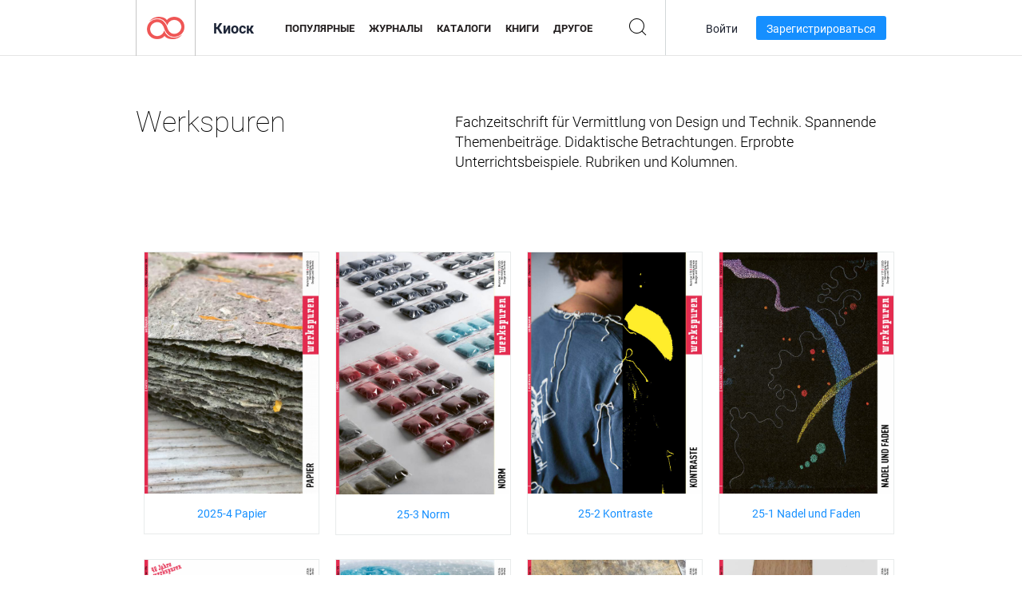

--- FILE ---
content_type: text/html; charset=UTF-8
request_url: https://newsstand.joomag.com/ru/werkspuren/M0963667001458731440
body_size: 5541
content:
<!DOCTYPE html>
<html
        lang="ru"
        class="  jm-desktop"
        data-fb-app-id="185909391439821"
>
<head>
    <meta charset="utf-8">
    <meta http-equiv="X-UA-Compatible" content="IE=edge,chrome=1"/>
    <meta http-equiv="Content-Type" content="text/html; charset=utf-8"/>
    <meta name="csrf-token" content="TwHqSM-X8IGVH7XOj-3Tcl2QbJSYuQi0CtjygIAaOXj2m_w5Bpb2s7OG4nSh3FGxMmu_cRHv2LAHHbstIapnFQ">
        <link rel="alternate" hreflang="x-default" href="https://newsstand.joomag.com/en/werkspuren/M0963667001458731440">
    <link rel="alternate" hreflang="en" href="https://newsstand.joomag.com/en/werkspuren/M0963667001458731440">
    <link rel="alternate" hreflang="de" href="https://newsstand.joomag.com/de/werkspuren/M0963667001458731440">
    <link rel="alternate" hreflang="es" href="https://newsstand.joomag.com/es/werkspuren/M0963667001458731440">
    <link rel="alternate" hreflang="ru" href="https://newsstand.joomag.com/ru/werkspuren/M0963667001458731440">
    <link rel="alternate" hreflang="fr" href="https://newsstand.joomag.com/fr/werkspuren/M0963667001458731440">
    <link rel="alternate" hreflang="pt-BR" href="https://newsstand.joomag.com/pt-BR/werkspuren/M0963667001458731440">
    <link rel="alternate" hreflang="zh" href="https://newsstand.joomag.com/zh/werkspuren/M0963667001458731440">

    <title>Werkspuren | Киоск Joomag</title>

        <meta name="description" content="Fachzeitschrift f&uuml;r Vermittlung von Design und Technik.
Spannende Themenbeitr&auml;ge.
Didaktische Betrachtungen.
Erprobte Unterrichtsbeispiele.
Rubriken und Kolumnen."/>
    <meta name="keywords" content="joomag, электронный киоск, электронный интерактивный журнал, emagazine, онлайн журналы,
электронный журнал, электронные журналы, онлайн журнал, интерактивный журнал,
платформа для издательства электронных журналов, продавать журналы, продавать онлайн журналы,
бесплатные журналы, журналы для смартфоны, лучшие журналы, подписка на журналы, android журналы,
онлайн pdf журналы, онлайн электронные журналы, ipad журналы
"/>
    <meta property="fb:app_id" content="185909391439821"/>
    <meta property="og:description" content="Fachzeitschrift f&uuml;r Vermittlung von Design und Technik.
Spannende Themenbeitr&auml;ge.
Didaktische Betrachtungen.
Erprobte Unterrichtsbeispiele.
Rubriken und Kolumnen."/>
    
    <meta property="og:title" content="Werkspuren | Киоск Joomag"/>
    
                <link rel="next" href="https://newsstand.joomag.com/ru/werkspuren/M0963667001458731440?page=2" />
                    <link rel="canonical" href="https://newsstand.joomag.com/ru/werkspuren/M0963667001458731440" />
    
    <script type="text/javascript" src="https://static.joomag.com/static/js/joomag.js?_=6.13.8"></script>

            <script type="text/javascript" data-cookieconsent="ignore">
            var dataLayer = [
                {
                    'name': '',
                    'email': '',
                    'user_id': '',
                    'account_id': '',
                    'account_plan': '',
                    'is_reader': false,
                    'is_owner': false,
                    'reg_date_timestamp': 0,
                    'hsc_token': '',
                    'office_code': ''
                }
            ];

            
                    </script>

        <!-- Google Tag Manager -->
        <script data-cookieconsent="ignore">(function(w,d,s,l,i){w[l]=w[l]||[];w[l].push({'gtm.start':
                    new Date().getTime(),event:'gtm.js'});var f=d.getElementsByTagName(s)[0],
                j=d.createElement(s),dl=l!='dataLayer'?'&l='+l:'';j.async=true;j.src=
                'https://www.googletagmanager.com/gtm.js?id='+i+dl;f.parentNode.insertBefore(j,f);
            })(window,document,'script','dataLayer','GTM-WVG733');</script>
        <!-- End Google Tag Manager -->
    
    <script type="text/javascript">
        (function(){
            var ie=function(){for(var a=3,b=document.createElement("div"),c=b.getElementsByTagName("i");b.innerHTML="\x3c!--[if gt IE "+ ++a+"]><i></i><![endif]--\x3e",c[0];);return 4<a?a:void 0}();

                if (ie < 9) {
                window.location.href = 'https://www.joomag.com/ru/not-supported-browser';
            }
            })();
    </script>

            <link rel="apple-touch-icon" sizes="180x180" href=https://app.joomag.com/assets/ico/app/apple-touch-icon.png>
    
            <link rel="mask-icon" href="https://app.joomag.com//assets/ico/safari-pinned-tab.svg" color="#158fff">
    
            <link rel="icon" type="image/png" sizes="32x32" href=https://app.joomag.com/assets/ico/favicon-32x32.png>
        <link rel="icon" type="image/png" sizes="16x16" href=https://app.joomag.com/assets/ico/favicon-16x16.png>
    
    <!-- Error?-->
            <link type="text/css" rel="stylesheet" href="https://static.joomag.com/static/css/joomag.css?_=6.13.8" />
    
    <script type="text/javascript" src="//use.typekit.net/olb8zpk.js"></script>
    <script type="text/javascript">try{Typekit.load();}catch(e){}</script>
    <link type="text/css" rel="stylesheet" href=https://app.joomag.com/assets/fonts/fonts.css />

    <link type="text/css" rel="stylesheet" href="https://static.joomag.com/static/css/pages/newsstand.css?_=6.13.8" />
    <!-- HTML5 shim and Respond.js IE8 support of HTML5 elements and media queries -->
    <!--[if lt IE 9]>
    <script src="/assets/js/ie/html5shiv.js"></script>
    <script src="/assets/js/ie/respond.min.js"></script>
    <![endif]-->

    <script type="text/javascript" src="https://static.joomag.com/static/js/pages/newsstand.js?_=6.13.8"></script>    <script type="text/javascript" src="https://app.joomag.com//static/locale/ru.js?_=6.13.8"></script>

    
        <script>
        (function(i,s,o,g,r,a,m){i['GoogleAnalyticsObject']=r;i[r]=i[r]||function(){
            (i[r].q=i[r].q||[]).push(arguments)},i[r].l=1*new Date();a=s.createElement(o),
                m=s.getElementsByTagName(o)[0];a.async=1;a.src=g;m.parentNode.insertBefore(a,m)
        })(window,document,'script','//www.google-analytics.com/analytics.js','ga');

        ga('create', "UA-7054419-13", "newsstand.joomag.com");

        
                ga('send', 'pageview');
    </script>
    

    

            <script>
                window.intercomSettings = {"app_id":"ue3kdzui"};
            </script>

            <script id="Cookiebot" src="https://consent.cookiebot.com/uc.js" data-cbid="bb88d228-984f-4d2c-b2ec-9d951dcda17c"
                data-blockingmode="auto" type="text/javascript"
                data-culture="ru"
                data-georegions="{'region':'AT, BE, BG, CY, CZ, DE, DK, EE, ES, FI, FR, GR, HR, HU, IE, IT, LT, LU, LV, MT, NL, PL, PT, RO, SE, SI, SK, GB','cbid':'4a9f286a-b352-4636-9d11-6f206899f7f9'},{'region':'US-06','cbid':'ee318ebf-3d44-4733-ba6f-e41dc7db7ef4'}"></script>
    
            <base href="https://app.joomag.com/">
    </head>
<body data-environment="production" class="">
<!-- Google Tag Manager (noscript) -->
<noscript><iframe src="https://www.googletagmanager.com/ns.html?id=GTM-WVG733"
                  height="0" width="0" style="display:none;visibility:hidden"></iframe></noscript>
<!-- End Google Tag Manager (noscript) -->

    
<header class="j-header j-header-newsstand">
    <div class="container j-newsstand-header-container">
        <div class="j-header-nav navbar navbar-default" data-opened-page="newsstand">
            <div class="j-logo-container navbar-header">
                <a href="https://newsstand.joomag.com/ru/featured" title="Joomag " rel="home">
                    <img class="j-logo" src="https://app.joomag.com/p.gif" alt="Joomag " />
                </a>
            </div>
            <div class="j-header-page-title">
                Киоск            </div>
            <nav class="j-main-navbar">
                <div class="j-head-navigation-wrapper">
                    <ul class="nav navbar-nav" role="navigation">
                        <li>
                            <a href="https://newsstand.joomag.com/ru/featured" data-page="featured">
                                Популярные                            </a>
                        </li>
                        <li>
                            <a href="https://newsstand.joomag.com/ru/magazines" data-page="magazines">
                                Журналы                            </a>
                        </li>
                        <li>
                            <a href="https://newsstand.joomag.com/ru/catalogues" data-page="catalogues">
                                Каталоги                            </a>
                        </li>
                        <li>
                            <a href="https://newsstand.joomag.com/ru/e-books" data-page="e-books">
                                Книги                            </a>
                        </li>
                        <li>
                            <a href="https://newsstand.joomag.com/ru/others" data-page="others">
                                Другое                            </a>
                        </li>
                    </ul>
                    <div class="j-main-search-panel-container">
                        <div class="j-main-search-panel ">
                            <form method="get" action="https://newsstand.joomag.com/ru">
                                <input class="j-search-input" name="q" value="" placeholder="Введите название..."/>
                                <input type="hidden" name="_csrf_token" value="TwHqSM-X8IGVH7XOj-3Tcl2QbJSYuQi0CtjygIAaOXj2m_w5Bpb2s7OG4nSh3FGxMmu_cRHv2LAHHbstIapnFQ">
                            </form>
                            <a href="#" class="j-search-btn">
                                <span class="j-search-btn-icon"></span>
                            </a>
                        </div>
                    </div>
                </div>
            </nav>
            <nav class="navbar-right j-login-toolbar-container">
                                        <ul class="j-unlogged-menu">
                        <li>
                            <a href="https://app.joomag.com/ru/login?reader" class="btn btn-sm j-login-btn">Войти</a>
                        </li>
                        <li>
                            <a href="https://app.joomag.com/ru/signup/newsstand" class="btn btn-sm j-signup-btn">Зарегистрироваться</a>
                        </li>
                    </ul>
                            </nav>
        </div>
    </div>
    <script type="text/javascript">
        (function(e){
            // Setup Main navigation
            var activePage = '';

            if (activePage !== '') {
                $('.j-header-newsstand .j-main-navbar a[data-page="' + activePage + '"]').addClass('active');
            }

            // Setup newsstand search box
            {
                var $newsstandNav = $('.j-header.j-header-newsstand'),
                    $searchPanel = $newsstandNav.find('.j-main-search-panel'),
                    $searchBtn = $searchPanel.find('.j-search-btn'),
                    $searchInput = $searchPanel.find('.j-search-input');

                if( $searchPanel.is('.active') ) {
                    $searchPanel.addClass('active');
                }

                $searchBtn.click(function(e){
                    e.preventDefault();

                    if( $searchPanel.is('.active') ) {
                        $searchPanel.removeClass('active');
                        $searchInput.val('');
                    } else {
                        $searchPanel.addClass('active');
                        $searchInput.focus();
                    }
                });
            }
        })();
    </script>
</header>
    <div class="j-content">
        <script type="text/javascript" src="https://app.joomag.com//static/locale/pages/newsstand/ru.js?_=6.13.8"></script>
<div class="j-newsstand-page container">
<script type="text/template" id="jMagItemTPL">
    <div class="j-magazine <%- cssClass %> <%- blurryCssClass %>" <%- customAttributeStr %> itemscope itemtype="http://schema.org/Article">
        <a class="mag-image-wrap" href="<%- infoPage %>" title="<%- title %>">
            <img class="j-cover" src="<%- cover %>" alt="<%- title %>" itemprop="image"/>
            <%- blurOverlayHtml %>
            <span class="j-hover-overlay">Читать сейчас</span>
        </a>
        <div class="j-title-box">
            <h3 class="j-title" itemprop="name"><a href="<%- infoPage %>"><%- title %></a></h3>
        </div>
        <div class="j-details-box">
            <i class="j-arrow"></i>
            <a class="j-title" href="<%- infoPage %>" itemprop="url"><%- title %></a>
            <p>
                Категория: <a href="<%- categoryPage %>"><%- category %></a>
            </p>
        </div>
    </div>
</script>


<div class="j-magazine-set-page">
    <div class="row">
        <div class="col-md-5">
            <h1 class="j-magazine-title">Werkspuren</h1>
        </div>
        <div class="col-md-7">
            <p class="j-magazine-description">Fachzeitschrift f&uuml;r Vermittlung von Design und Technik.
Spannende Themenbeitr&auml;ge.
Didaktische Betrachtungen.
Erprobte Unterrichtsbeispiele.
Rubriken und Kolumnen.</p>
        </div>
    </div>
    <div class="j-issues-list container">
        <div class="row j-row">
            <div class="col-md-3">
                <div class="j-magazine " itemscope itemtype="http://schema.org/Article">
                    <a href="https://newsstand.joomag.com/ru/werkspuren-2025-4-papier/0739969001476696185">
                        <img class="j-cover" src="https://s11cdn.joomag.com/res_mag/0/360/360177/896091/thumbs/71395278.jpg?1768738262" alt="2025-4 Papier" itemprop="image"/>
                                            </a>
                    <div class="j-volume-box">
                        <span class="sr-only" itemprop="name">Werkspuren 2025-4 Papier</span>
                        <a href="https://newsstand.joomag.com/ru/werkspuren-2025-4-papier/0739969001476696185" itemprop="url">2025-4 Papier</a>
                    </div>
                </div>
            </div>
            <div class="col-md-3">
                <div class="j-magazine " itemscope itemtype="http://schema.org/Article">
                    <a href="https://newsstand.joomag.com/ru/werkspuren-25-3-norm/0731114001758714815">
                        <img class="j-cover" src="https://s11cdn.joomag.com/res_mag/0/360/360177/2789217/thumbs/71063456.jpg?1765121142" alt="25-3 Norm" itemprop="image"/>
                                            </a>
                    <div class="j-volume-box">
                        <span class="sr-only" itemprop="name">Werkspuren 25-3 Norm</span>
                        <a href="https://newsstand.joomag.com/ru/werkspuren-25-3-norm/0731114001758714815" itemprop="url">25-3 Norm</a>
                    </div>
                </div>
            </div>
            <div class="col-md-3">
                <div class="j-magazine " itemscope itemtype="http://schema.org/Article">
                    <a href="https://newsstand.joomag.com/ru/werkspuren-25-2-kontraste/0690060001755870678">
                        <img class="j-cover" src="https://s11cdn.joomag.com/res_mag/0/360/360177/2787199/thumbs/70939640.jpg?1765121142" alt="25-2 Kontraste" itemprop="image"/>
                                            </a>
                    <div class="j-volume-box">
                        <span class="sr-only" itemprop="name">Werkspuren 25-2 Kontraste</span>
                        <a href="https://newsstand.joomag.com/ru/werkspuren-25-2-kontraste/0690060001755870678" itemprop="url">25-2 Kontraste</a>
                    </div>
                </div>
            </div>
            <div class="col-md-3">
                <div class="j-magazine " itemscope itemtype="http://schema.org/Article">
                    <a href="https://newsstand.joomag.com/ru/werkspuren-25-1-nadel-und-faden/0691822001744892605">
                        <img class="j-cover" src="https://s11cdn.joomag.com/res_mag/0/360/360177/2778175/thumbs/70430866.jpg?1765121142" alt="25-1 Nadel und Faden" itemprop="image"/>
                                            </a>
                    <div class="j-volume-box">
                        <span class="sr-only" itemprop="name">Werkspuren 25-1 Nadel und Faden</span>
                        <a href="https://newsstand.joomag.com/ru/werkspuren-25-1-nadel-und-faden/0691822001744892605" itemprop="url">25-1 Nadel und Faden</a>
                    </div>
                </div>
            </div>
        </div>
        <div class="row j-row">
            <div class="col-md-3">
                <div class="j-magazine " itemscope itemtype="http://schema.org/Article">
                    <a href="https://newsstand.joomag.com/ru/werkspuren-24-4-transformation/0574748001744892231">
                        <img class="j-cover" src="https://s11cdn.joomag.com/res_mag/0/360/360177/2778174/thumbs/70430761.jpg?1765121142" alt="24-4 Transformation" itemprop="image"/>
                                            </a>
                    <div class="j-volume-box">
                        <span class="sr-only" itemprop="name">Werkspuren 24-4 Transformation</span>
                        <a href="https://newsstand.joomag.com/ru/werkspuren-24-4-transformation/0574748001744892231" itemprop="url">24-4 Transformation</a>
                    </div>
                </div>
            </div>
            <div class="col-md-3">
                <div class="j-magazine " itemscope itemtype="http://schema.org/Article">
                    <a href="https://newsstand.joomag.com/ru/werkspuren-2024-3-forsch-geforscht/0873343001727609120">
                        <img class="j-cover" src="https://s11cdn.joomag.com/res_mag/0/360/360177/2762218/thumbs/71018547.jpg?1765121142" alt="2024_3 Forsch geforscht" itemprop="image"/>
                                            </a>
                    <div class="j-volume-box">
                        <span class="sr-only" itemprop="name">Werkspuren 2024_3 Forsch geforscht</span>
                        <a href="https://newsstand.joomag.com/ru/werkspuren-2024-3-forsch-geforscht/0873343001727609120" itemprop="url">2024_3 Forsch geforscht</a>
                    </div>
                </div>
            </div>
            <div class="col-md-3">
                <div class="j-magazine " itemscope itemtype="http://schema.org/Article">
                    <a href="https://newsstand.joomag.com/ru/werkspuren-2024-2-eisen/0125119001718000566">
                        <img class="j-cover" src="https://s11cdn.joomag.com/res_mag/0/360/360177/2752894/thumbs/68958202.jpg?1765121142" alt="2024-2 Eisen" itemprop="image"/>
                                            </a>
                    <div class="j-volume-box">
                        <span class="sr-only" itemprop="name">Werkspuren 2024-2 Eisen</span>
                        <a href="https://newsstand.joomag.com/ru/werkspuren-2024-2-eisen/0125119001718000566" itemprop="url">2024-2 Eisen</a>
                    </div>
                </div>
            </div>
            <div class="col-md-3">
                <div class="j-magazine " itemscope itemtype="http://schema.org/Article">
                    <a href="https://newsstand.joomag.com/ru/werkspuren-2024-1-trick-77/0694448001709737301">
                        <img class="j-cover" src="https://s11cdn.joomag.com/res_mag/0/360/360177/2743741/thumbs/68462889.jpg?1765121142" alt="2024-1 Trick 77" itemprop="image"/>
                                            </a>
                    <div class="j-volume-box">
                        <span class="sr-only" itemprop="name">Werkspuren 2024-1 Trick 77</span>
                        <a href="https://newsstand.joomag.com/ru/werkspuren-2024-1-trick-77/0694448001709737301" itemprop="url">2024-1 Trick 77</a>
                    </div>
                </div>
            </div>
        </div>
        <div class="row j-row">
            <div class="col-md-3">
                <div class="j-magazine " itemscope itemtype="http://schema.org/Article">
                    <a href="https://newsstand.joomag.com/ru/werkspuren-2023-4-ttg-50/0604466001705690819">
                        <img class="j-cover" src="https://s11cdn.joomag.com/res_mag/0/360/360177/2739073/thumbs/68195795.jpg?1765121142" alt="2023-4 TTG 5.0" itemprop="image"/>
                                            </a>
                    <div class="j-volume-box">
                        <span class="sr-only" itemprop="name">Werkspuren 2023-4 TTG 5.0</span>
                        <a href="https://newsstand.joomag.com/ru/werkspuren-2023-4-ttg-50/0604466001705690819" itemprop="url">2023-4 TTG 5.0</a>
                    </div>
                </div>
            </div>
            <div class="col-md-3">
                <div class="j-magazine " itemscope itemtype="http://schema.org/Article">
                    <a href="https://newsstand.joomag.com/ru/werkspuren-2023-3-chaos/0417955001694176389">
                        <img class="j-cover" src="https://s11cdn.joomag.com/res_mag/0/360/360177/2725203/thumbs/67464106.jpg?1765121142" alt="2023-3 Chaos" itemprop="image"/>
                                            </a>
                    <div class="j-volume-box">
                        <span class="sr-only" itemprop="name">Werkspuren 2023-3 Chaos</span>
                        <a href="https://newsstand.joomag.com/ru/werkspuren-2023-3-chaos/0417955001694176389" itemprop="url">2023-3 Chaos</a>
                    </div>
                </div>
            </div>
            <div class="col-md-3">
                <div class="j-magazine " itemscope itemtype="http://schema.org/Article">
                    <a href="https://newsstand.joomag.com/ru/werkspuren-2023-2-reparieren/0149225001685967228">
                        <img class="j-cover" src="https://s11cdn.joomag.com/res_mag/0/360/360177/2709921/thumbs/66782792.jpg?1765121142" alt="2023-2 Reparieren" itemprop="image"/>
                                            </a>
                    <div class="j-volume-box">
                        <span class="sr-only" itemprop="name">Werkspuren 2023-2 Reparieren</span>
                        <a href="https://newsstand.joomag.com/ru/werkspuren-2023-2-reparieren/0149225001685967228" itemprop="url">2023-2 Reparieren</a>
                    </div>
                </div>
            </div>
            <div class="col-md-3">
                <div class="j-magazine " itemscope itemtype="http://schema.org/Article">
                    <a href="https://newsstand.joomag.com/ru/werkspuren-2023-1-wesen/0505650001682414989">
                        <img class="j-cover" src="https://s11cdn.joomag.com/res_mag/0/360/360177/2704543/thumbs/66546587.jpg?1765121142" alt="2023-1 Wesen" itemprop="image"/>
                                            </a>
                    <div class="j-volume-box">
                        <span class="sr-only" itemprop="name">Werkspuren 2023-1 Wesen</span>
                        <a href="https://newsstand.joomag.com/ru/werkspuren-2023-1-wesen/0505650001682414989" itemprop="url">2023-1 Wesen</a>
                    </div>
                </div>
            </div>
        </div>
    </div>
    <div class="j-pagination-container">
        <ul class="pagination">
            <li class="disabled">
                <a  >
                    Предыдущий                </a>
            </li>
                    <li class="active">
                <a href="https://newsstand.joomag.com/ru/werkspuren/M0963667001458731440?page=1">
                    1                </a>
            </li>
                    <li class="">
                <a href="https://newsstand.joomag.com/ru/werkspuren/M0963667001458731440?page=2">
                    2                </a>
            </li>
                    <li class="">
                <a href="https://newsstand.joomag.com/ru/werkspuren/M0963667001458731440?page=3">
                    3                </a>
            </li>
                    <li class="">
                <a href="https://newsstand.joomag.com/ru/werkspuren/M0963667001458731440?page=4">
                    4                </a>
            </li>
                    <li class="">
                <a href="https://newsstand.joomag.com/ru/werkspuren/M0963667001458731440?page=5">
                    5                </a>
            </li>
                    <li class="">
                <a href='https://newsstand.joomag.com/ru/werkspuren/M0963667001458731440?page=2' >
                    Следующий                </a>
            </li>
        </ul>
    </div>
</div>
<script type="text/javascript">
    $(function () {
        var page = new joomag.frontend.newsstandPage({page: '.j-newsstand-page'});
        page.initMagazineSetPage();
    });
</script>
</div>
    </div>
    <footer class="j-footer j-footer-newsstand">
    <div class="j-footer-primary container">
        <div class="row">
            <div class="col-xs-6 col-sm-3 col-md-3 col-lg-3 j-footer-links">
                <h5>Компания</h5>
                <ul class="list-unstyled">
                    <li>
                        <a href="https://www.joomag.com/">Joomag </a>
                    </li>
                    <li>
                        <a href="https://www.joomag.com/ru/about-us">О нас</a>
                    </li>
                                        <li>
                        <a href="https://blog.joomag.com/" target="_blank">Блог</a>
                    </li>
                    <li>
                        <a href="#contact-us" onclick="return false">Свяжитесь с нами</a>
                    </li>
                </ul>
            </div>
            <div class="col-xs-12 col-sm-3 col-md-3 col-lg-3 pull-right">
                <div class="j-footer-social">
                    <ul class="list-inline">
                        <li>
                            <a href="http://www.facebook.com/joomag" target="_blank" title="Facebook"
                               class="j-facebook"></a>
                        </li>
                        <li>
                            <a href="http://twitter.com/Joomag" target="_blank" title="Twitter" class="j-twitter"></a>
                        </li>
                        <li>
                            <a href="http://www.linkedin.com/company/joomag" target="_blank" title="LinkedIn"
                               class="j-linkedin"></a>
                        </li>
                    </ul>
                </div>
                                <div class="text-center j-footer-address-box en">
                    <address>
                        <a href="https://www.google.com/maps/place/75 E. Santa Clara St., Floor 6, San Jose, CA 95113"
                           target="_blank" property="address" typeof="PostalAddress">
                            <span property="streetAddress">75 E. Santa Clara St., Floor 6<br></span>
                            <span property="addressLocality">San Jose</span>,
                            <span property="addressRegion">CA</span>
                            <span property="postalCode">95113</span>
                        </a>
                    </address>

                    <a href="tel:+18888548036" class="j-telephone"
                       property="telephone" content="+18888548036">
                        +1 888 854 8036                    </a>

                    <time class="j-opening-hours" property="openingHours"
                          datetime="Mo-Fr 8am-5pm -8:00">Mon-Fri 8am-5pm PST</time>
                </div>
                                </div>
        </div>
    </div>
    <div class="j-footer-secondary">
        <div class="container">
            <div class="navbar navbar-default">
                <div class="navbar-header">
                    <span class="j-copyright-text">&copy; 2026 Joomag, Inc. Все права защищены.</span>
                </div>
                <ul class="nav navbar-nav navbar-right">
                    <li>
                        <a href="https://www.joomag.com/ru/privacy" target="_blank" rel="nofollow">Политика конфиденциальности</a>
                    </li>
                    <li>
                        <a href="https://www.joomag.com/ru/terms" target="_blank" rel="nofollow">Условия использования</a>
                    </li>
                                            <li class="dropup" style="width: auto; white-space:nowrap;">
                            <a href="https://newsstand.joomag.com/ru/werkspuren/M0963667001458731440" class="dropdown-toggle"
                               data-toggle="dropdown">Язык — Русский                                <b class="caret"></b></a>
                            <ul class="dropdown-menu" style="min-width: 100%; width: 100%;">
                                                                    <li><a href="https://newsstand.joomag.com/en/werkspuren/M0963667001458731440">English</a>
                                    </li>
                                                                    <li><a href="https://newsstand.joomag.com/de/werkspuren/M0963667001458731440">Deutsch</a>
                                    </li>
                                                                    <li><a href="https://newsstand.joomag.com/es/werkspuren/M0963667001458731440">Español</a>
                                    </li>
                                                                    <li><a href="https://newsstand.joomag.com/fr/werkspuren/M0963667001458731440">Français</a>
                                    </li>
                                                                    <li><a href="https://newsstand.joomag.com/pt-BR/werkspuren/M0963667001458731440">Português (Brasil)</a>
                                    </li>
                                                                    <li><a href="https://newsstand.joomag.com/zh/werkspuren/M0963667001458731440">中文</a>
                                    </li>
                                                            </ul>
                        </li>
                                    </ul>
            </div>
        </div>
    </div>
</footer>

    <!-- Modal -->
    <div class="modal fade" id="j-remote-modal-dialog" tabindex="-1" role="dialog" aria-hidden="true">
    </div><!-- /.modal -->
</body>
</html>
